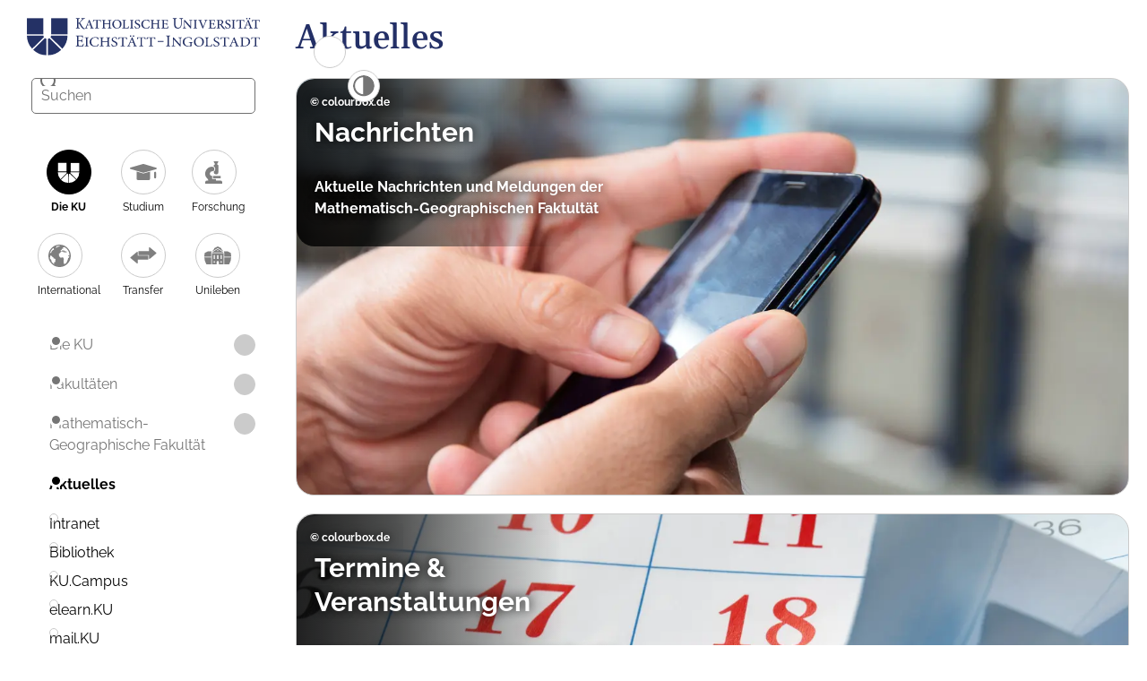

--- FILE ---
content_type: text/html; charset=utf-8
request_url: https://www.ku.de/mgf/aktuelles/termine-detailseite/default-d46a8b720c
body_size: 7118
content:
<!DOCTYPE html>
<html lang="de">
<head>

<meta charset="utf-8">
<!-- 
	********************************************************************************
	*                                                                *****  **     *
	*              TYPO3 by in2code.de - Wir leben TYPO3           ******  ****    *
	*                                                               *****  **      *
	* www.in2code.de / info(at)in2code(dot)de / +49 8031 8873983     *****         *
	*                                                                  **          *
	********************************************************************************

	This website is powered by TYPO3 - inspiring people to share!
	TYPO3 is a free open source Content Management Framework initially created by Kasper Skaarhoj and licensed under GNU/GPL.
	TYPO3 is copyright 1998-2026 of Kasper Skaarhoj. Extensions are copyright of their respective owners.
	Information and contribution at https://typo3.org/
-->


<link rel="icon" href="/_assets/a6bd65689fdffc828e742fa51212487d/Images/Assets/favicon.ico" type="image/vnd.microsoft.icon">
<title>News der Mathematisch-Geographischen Fakultät – KU</title>
<meta http-equiv="x-ua-compatible" content="IE=edge">
<meta name="generator" content="TYPO3 CMS">
<meta name="description" content="News und aktuelle Informationen aus der Mathematisch-Geographischen Fakultät Eichstätt und Ingolstadt. Bleiben Sie informiert über Veranstaltungen, Forschung und Entwicklungen an unserer Hochschule.">
<meta name="viewport" content="width=device-width, initial-scale=1">
<meta name="robots" content="index,follow">
<meta name="author" content="Katholische Universität Eichstätt - Ingolstadt">
<meta property="og:description" content="News und aktuelle Informationen aus der Mathematisch-Geographischen Fakultät Eichstätt und Ingolstadt. Bleiben Sie informiert über Veranstaltungen, Forschung und Entwicklungen an unserer Hochschule.">
<meta property="og:title" content="Aktuelles">
<meta name="twitter:card" content="summary">
<meta name="apple-mobile-web-app-capable" content="no">







<script>
/*<![CDATA[*/
/*TS_inlineJS*/
            function css_browser_selector(u){var ua=u.toLowerCase(),is=function(t){return ua.indexOf(t)>-1},g="gecko",w="webkit",s="safari",c="chrome",o="opera",m="mobile",v=0,r=window.devicePixelRatio?(window.devicePixelRatio+"").replace(".","_"):"1";var res=[!/opera|webtv/.test(ua)&&/msie\s(\d+)/.test(ua)&&(v=RegExp.$1*1)?"ie ie"+v+(v==6||v==7?" ie67 ie678 ie6789":v==8?" ie678 ie6789":v==9?" ie6789 ie9m":v>9?" ie9m":""):/edge\/(\d+)\.(\d+)/.test(ua)&&(v=[RegExp.$1,RegExp.$2])?"ie ie"+v[0]+" ie"+v[0]+"_"+v[1]+" ie9m edge":/trident\/\d+.*?;\s*rv:(\d+)\.(\d+)\)/.test(ua)&&(v=[RegExp.$1,RegExp.$2])?"ie ie"+v[0]+" ie"+v[0]+"_"+v[1]+" ie9m":/firefox\/(\d+)\.(\d+)/.test(ua)&&(re=RegExp)?g+" ff ff"+re.$1+" ff"+re.$1+"_"+re.$2:is("gecko/")?g:is(o)?"old"+o+(/version\/(\d+)/.test(ua)?" "+o+RegExp.$1:/opera(\s|\/)(\d+)/.test(ua)?" "+o+RegExp.$2:""):is("konqueror")?"konqueror":is("blackberry")?m+" blackberry":is(c)||is("crios")?w+" "+c:is("iron")?w+" iron":!is("cpu os")&&is("applewebkit/")?w+" "+s:is("mozilla/")?g:"",is("android")?m+" android":"",is("tablet")?"tablet":"",is("opr/")?o:"",is("yabrowser")?"yandex":"",is("j2me")?m+" j2me":is("ipad; u; cpu os")?m+" chrome android tablet":is("ipad;u;cpu os")?m+" chromedef android tablet":is("iphone")?m+" ios iphone":is("ipod")?m+" ios ipod":is("ipad")?m+" ios ipad tablet":is("mac")?"mac":is("darwin")?"mac":is("webtv")?"webtv":is("win")?"win"+(is("windows nt 6.0")?" vista":""):is("freebsd")?"freebsd":is("x11")||is("linux")?"linux":"",r!="1"?" retina ratio"+r:"","js portrait"].join(" ");if(window.jQuery&&!window.jQuery.browser){window.jQuery.browser=v?{msie:1,version:v}:{}}return res}(function(d,w){var _c=css_browser_selector(navigator.userAgent);var h=d.documentElement;h.className+=" "+_c;var _d=_c.replace(/^\s*|\s*$/g,"").split(/ +/);w.CSSBS=1;for(var i=0;i<_d.length;i++){w["CSSBS_"+_d[i]]=1}var _de=function(v){return d.documentElement[v]||d.body[v]};if(w.jQuery){(function($){var p="portrait",l="landscape";var m="smartnarrow",mw="smartwide",t="tabletnarrow",tw="tabletwide",ac=m+" "+mw+" "+t+" "+tw+" pc";var $h=$(h);var to=0,cw=0;function CSSSelectorUpdateSize(){if(to!=0)return;try{var _cw=_de("clientWidth"),_ch=_de("clientHeight");if(_cw>_ch){$h.removeClass(p).addClass(l)}else{$h.removeClass(l).addClass(p)}if(_cw==cw)return;cw=_cw}catch(e){}to=setTimeout(CSSSelectorUpdateSize_,100)}function CSSSelectorUpdateSize_(){try{$h.removeClass(ac);$h.addClass(cw<=360?m:cw<=640?mw:cw<=768?t:cw<=1024?tw:"pc")}catch(e){}to=0}if(w.CSSBS_ie){setInterval(CSSSelectorUpdateSize,1e3)}else{$(w).on("resize orientationchange",CSSSelectorUpdateSize).trigger("resize")}$(w).load(CSSSelectorUpdateSize)})(w.jQuery)}})(document,window);

/*]]>*/
</script>

<!-- Vite Assets Start -->
<script type="module" src="/_assets/a6bd65689fdffc828e742fa51212487d/vite-output/main-CzGm661K.js"></script>
<link rel="stylesheet" href="/_assets/a6bd65689fdffc828e742fa51212487d/vite-output/main-DbAi3Y8O.css">
<!-- Vite Assets End -->
<style>@media (min-width:10px){#teaser-30104-1768{background-image:url(/fileadmin/_processed_/9/b/csm_COLOURBOX8335294_96e225ae96.webp);}}@media (min-width:10px) AND (min-resolution:192dpi){#teaser--1768{background-image:url(/fileadmin/_processed_/9/b/csm_COLOURBOX8335294_69ace62bc0.webp);}}@media (min-width:576px){#teaser-30104-1768{background-image:url(/fileadmin/_processed_/9/b/csm_COLOURBOX8335294_1545a1b6ab.webp);}}@media (min-width:576px) AND (min-resolution:192dpi){#teaser--1768{background-image:url(/fileadmin/_processed_/9/b/csm_COLOURBOX8335294_1a81f66cb8.webp);}}@media (min-width:768px){#teaser-30104-1768{background-image:url(/fileadmin/_processed_/9/b/csm_COLOURBOX8335294_838b509726.webp);}}@media (min-width:768px) AND (min-resolution:192dpi){#teaser--1768{background-image:url(/fileadmin/_processed_/9/b/csm_COLOURBOX8335294_acf822eb8d.webp);}}@media (min-width:992px){#teaser-30104-1768{background-image:url(/fileadmin/_processed_/9/b/csm_COLOURBOX8335294_58fc4d0f00.webp);}}@media (min-width:992px) AND (min-resolution:192dpi){#teaser--1768{background-image:url(/fileadmin/_processed_/9/b/csm_COLOURBOX8335294_e1f66102ca.webp);}}@media (min-width:1200px){#teaser-30104-1768{background-image:url(/fileadmin/_processed_/9/b/csm_COLOURBOX8335294_25bd881c8e.webp);}}@media (min-width:1200px) AND (min-resolution:192dpi){#teaser--1768{background-image:url(/fileadmin/_processed_/9/b/csm_COLOURBOX8335294_3e8a48fad6.webp);}}@media (min-width:1600px){#teaser-30104-1768{background-image:url(/fileadmin/_processed_/9/b/csm_COLOURBOX8335294_25bd881c8e.webp);}}@media (min-width:1600px) AND (min-resolution:192dpi){#teaser--1768{background-image:url(/fileadmin/_processed_/9/b/csm_COLOURBOX8335294_3e8a48fad6.webp);}}</style>
<style>@media (min-width:10px){#teaser-30104-1769{background-image:url(/fileadmin/_processed_/a/b/csm_COLOURBOX5492038_3e87911c90.webp);}}@media (min-width:10px) AND (min-resolution:192dpi){#teaser--1769{background-image:url(/fileadmin/_processed_/a/b/csm_COLOURBOX5492038_7c068acef5.webp);}}@media (min-width:576px){#teaser-30104-1769{background-image:url(/fileadmin/_processed_/a/b/csm_COLOURBOX5492038_8a8aa9a0b6.webp);}}@media (min-width:576px) AND (min-resolution:192dpi){#teaser--1769{background-image:url(/fileadmin/_processed_/a/b/csm_COLOURBOX5492038_6cd3d07cd1.webp);}}@media (min-width:768px){#teaser-30104-1769{background-image:url(/fileadmin/_processed_/a/b/csm_COLOURBOX5492038_f01165b14b.webp);}}@media (min-width:768px) AND (min-resolution:192dpi){#teaser--1769{background-image:url(/fileadmin/_processed_/a/b/csm_COLOURBOX5492038_8299406cdd.webp);}}@media (min-width:992px){#teaser-30104-1769{background-image:url(/fileadmin/_processed_/a/b/csm_COLOURBOX5492038_8c4f52ba70.webp);}}@media (min-width:992px) AND (min-resolution:192dpi){#teaser--1769{background-image:url(/fileadmin/_processed_/a/b/csm_COLOURBOX5492038_eec82f2eed.webp);}}@media (min-width:1200px){#teaser-30104-1769{background-image:url(/fileadmin/_processed_/a/b/csm_COLOURBOX5492038_bf5ce6c914.webp);}}@media (min-width:1200px) AND (min-resolution:192dpi){#teaser--1769{background-image:url(/fileadmin/_processed_/a/b/csm_COLOURBOX5492038_e45465f031.webp);}}@media (min-width:1600px){#teaser-30104-1769{background-image:url(/fileadmin/_processed_/a/b/csm_COLOURBOX5492038_bf5ce6c914.webp);}}@media (min-width:1600px) AND (min-resolution:192dpi){#teaser--1769{background-image:url(/fileadmin/_processed_/a/b/csm_COLOURBOX5492038_e45465f031.webp);}}</style>
<link rel="canonical" href="https://www.ku.de/mgf/aktuelles/termine-detailseite/default-d46a8b720c?tx_news_pi1%5BcurrentPage%5D=0&amp;cHash=eb18ef602d8ca7f965a1d7e81c2d99e6"/>

<!-- This site is optimized with the Yoast SEO for TYPO3 plugin - https://yoast.com/typo3-extensions-seo/ -->
<script type="application/ld+json">[{"@context":"https:\/\/www.schema.org","@type":"BreadcrumbList","itemListElement":[{"@type":"ListItem","position":1,"item":{"@id":"https:\/\/www.ku.de\/","name":"Katholische Universit\u00e4t Eichst\u00e4tt-Ingolstadt"}},{"@type":"ListItem","position":2,"item":{"@id":"https:\/\/www.ku.de\/hauptmenue","name":"Hauptmen\u00fc"}},{"@type":"ListItem","position":3,"item":{"@id":"https:\/\/www.ku.de\/die-ku","name":"Die KU"}},{"@type":"ListItem","position":4,"item":{"@id":"https:\/\/www.ku.de\/die-ku\/fakultaeten","name":"Fakult\u00e4ten"}},{"@type":"ListItem","position":5,"item":{"@id":"https:\/\/www.ku.de\/mgf","name":"Mathematisch-Geographische Fakult\u00e4t"}},{"@type":"ListItem","position":6,"item":{"@id":"https:\/\/www.ku.de\/mgf\/aktuelles","name":"Aktuelles"}}]}]</script>
</head>
<body class="page650">


<div class="site-wrapper">
    
    
    <div class="header" role="banner">
        <div class="header__content">
            <div class="header__logo">
                <a href="/" class="logo" title="Katholische Universit&auml;t Eichst&auml;tt - Ingolstadt"><img src="/_assets/a6bd65689fdffc828e742fa51212487d/Images/Assets/logo.svg" width="300" height="49" alt="Logo der Katholischen Universit&auml;t Eichst&auml;tt - Ingolstadt" title="Katholische Universit&auml;t Eichst&auml;tt - Ingolstadt"></a>
            </div>
            <button class="header__mobile-toggle" title="Men&uuml; umschalten" aria-label="Men&uuml; umschalten">
                <span>title="Men&uuml; umschalten</span>
            </button>
        </div>


        <div class="header__outer">
            <div class="header__inner">
                
    
        
    

                
    
    
    
        
            
        
    
        
    
        
    
        
    
        
    
        
    
    
        <form id="search-form-650" class="header-search" method="get" action="https://www.ku.de/suche#tx-solr-search" data-suggest="https://www.ku.de/?type=7384" data-suggest-header="Beste Suchergebnisse" accept-charset="utf-8">
            <div class="header-search__container">
                <input type="search" id="header-search-650" placeholder="Suchen" class="tx-solr-q js-solr-q tx-solr-suggest header-search__input" name="tx_solr[q]" value="" autocomplete="off" aria-label="Suche">
                <button class="header-search__close hidden" type="button" title="Suchbegriff l&ouml;schen" aria-label="Suchbegriff l&ouml;schen"></button>
                <button class="header-search__submit" type="submit" title="Absenden" aria-label="Absenden"></button>
            </div>
        </form>
    

                
    
        
            <div id="js-main-nav" class="main-nav">
                
    
        
            
        
    
        
    
        
    
        
    
        
    
        
    
    <ul class="main-nav-list main-nav-list--first main-nav-list--activated">
        
            
                    
                
            <li class="main-nav-list__item main-nav-list__item--active">
                
                        <div class="main-nav-list__item-wrapper">
                            <a href="/die-ku" title="Seite Die KU aufrufen">
                                
                                    <div class="main-nav-list__item-image main-nav-list__item-image--active">
                                        <img alt="Symbol der Seite Die KU" src="/fileadmin/Navigation_Icons/die_ku_weiss.svg" width="27" height="24">
                                    </div>
                                
                                <span>Die KU</span>
                            </a>
                            
                        </div>
                    
            </li>
        
            
                    
                
            <li class="main-nav-list__item">
                
                        <div class="main-nav-list__item-wrapper">
                            <a href="/studium" title="Seite Studium aufrufen">
                                
                                    <div class="main-nav-list__item-image main-nav-list__item-image--normal">
                                        <img alt="Symbol der Seite Studium" src="/fileadmin/Navigation_Icons/studium.svg" width="30" height="18">
                                    </div>
                                
                                <span>Studium</span>
                            </a>
                            
                                <button title="Untermen&uuml; von Studium &ouml;ffnen" aria-label="Untermen&uuml; von Studium &ouml;ffnen"></button>
                            
                        </div>
                    
            </li>
        
            
                    
                
            <li class="main-nav-list__item">
                
                        <div class="main-nav-list__item-wrapper">
                            <a href="/forschung" title="Seite Forschung aufrufen">
                                
                                    <div class="main-nav-list__item-image main-nav-list__item-image--normal">
                                        <img alt="Symbol der Seite Forschung" src="/fileadmin/Navigation_Icons/forschung.svg" width="19" height="25">
                                    </div>
                                
                                <span>Forschung</span>
                            </a>
                            
                                <button title="Untermen&uuml; von Forschung &ouml;ffnen" aria-label="Untermen&uuml; von Forschung &ouml;ffnen"></button>
                            
                        </div>
                    
            </li>
        
            
                    
                
            <li class="main-nav-list__item">
                
                        <div class="main-nav-list__item-wrapper">
                            <a href="/international" title="Seite International aufrufen">
                                
                                    <div class="main-nav-list__item-image main-nav-list__item-image--normal">
                                        <img alt="Symbol der Seite International" src="/fileadmin/Navigation_Icons/international.svg" width="25" height="25">
                                    </div>
                                
                                <span>International</span>
                            </a>
                            
                                <button title="Untermen&uuml; von International &ouml;ffnen" aria-label="Untermen&uuml; von International &ouml;ffnen"></button>
                            
                        </div>
                    
            </li>
        
            
                    
                
            <li class="main-nav-list__item">
                
                        <div class="main-nav-list__item-wrapper">
                            <a href="/transfer" title="Seite Transfer aufrufen">
                                
                                    <div class="main-nav-list__item-image main-nav-list__item-image--normal">
                                        <img alt="Symbol der Seite Transfer" src="/fileadmin/Navigation_Icons/transfer.svg" width="30" height="18">
                                    </div>
                                
                                <span>Transfer</span>
                            </a>
                            
                                <button title="Untermen&uuml; von Transfer &ouml;ffnen" aria-label="Untermen&uuml; von Transfer &ouml;ffnen"></button>
                            
                        </div>
                    
            </li>
        
            
                    
                
            <li class="main-nav-list__item">
                
                        <div class="main-nav-list__item-wrapper">
                            <a href="/unileben" title="Seite Unileben aufrufen">
                                
                                    <div class="main-nav-list__item-image main-nav-list__item-image--normal">
                                        <img alt="Symbol der Seite Unileben" src="/fileadmin/Navigation_Icons/unileben.svg" width="30" height="20">
                                    </div>
                                
                                <span>Unileben</span>
                            </a>
                            
                                <button title="Untermen&uuml; von Unileben &ouml;ffnen" aria-label="Untermen&uuml; von Unileben &ouml;ffnen"></button>
                            
                        </div>
                    
            </li>
        
    </ul>

                
                    <ul class="main-nav-list main-nav-list--roadmap">
                        
    
        
            <li class="main-nav-list__item main-nav-list__item--parent">
                
                        <div class="main-nav-list__item-ajax-wrapper">
                            <a href="/die-ku" title="Seite Die KU aufrufen">
                                Die KU
                            </a>
                            
                                <button class="main-nav-list__item-toggle main-nav-list__item-toggle--close" title="Untermen&uuml; von Die KU schlie&szlig;en" aria-label="Untermen&uuml; von Die KU schlie&szlig;en"></button>
                            
                        </div>
                    
            </li>
        
            <li class="main-nav-list__item main-nav-list__item--parent">
                
                        <div class="main-nav-list__item-ajax-wrapper">
                            <a href="/die-ku/fakultaeten" title="Seite Fakult&auml;ten aufrufen">
                                Fakult&auml;ten
                            </a>
                            
                                <button class="main-nav-list__item-toggle main-nav-list__item-toggle--close" title="Untermen&uuml; von Fakult&auml;ten schlie&szlig;en" aria-label="Untermen&uuml; von Fakult&auml;ten schlie&szlig;en"></button>
                            
                        </div>
                    
            </li>
        
            <li class="main-nav-list__item main-nav-list__item--parent">
                
                        <div class="main-nav-list__item-ajax-wrapper">
                            <a href="/mgf" title="Seite Mathematisch-Geographische Fakult&auml;t aufrufen">
                                Mathematisch-Geographische Fakult&auml;t
                            </a>
                            
                                <button class="main-nav-list__item-toggle main-nav-list__item-toggle--close" title="Untermen&uuml; von Mathematisch-Geographische Fakult&auml;t schlie&szlig;en" aria-label="Untermen&uuml; von Mathematisch-Geographische Fakult&auml;t schlie&szlig;en"></button>
                            
                        </div>
                    
            </li>
        
            <li class="main-nav-list__item main-nav-list__item--parent main-nav-list__item--active" data-current>
                
                        <a href="/mgf/aktuelles" title="Seite Aktuelles aufrufen" data-current>
                            <strong>Aktuelles</strong>
                        </a>
                    
            </li>
        
    

                        
    

                    </ul>
                
            </div>
        
    

    <script>
        const InitializeAjaxNavigation = function (){
            const $menuItems = document.querySelectorAll('#js-main-nav .main-nav-list > .main-nav-list__item button');
            Array.prototype.forEach.call($menuItems, function($menuItem){
                $menuItem.addEventListener('click', function (e){
                    handleAjaxClick(e, $menuItem);
                });
            });
        };

        const handleAjaxClick = function (event, $menuItem) {
            event.preventDefault();
            let ajaxActionUrl = $menuItem.parentNode.childNodes[1].href + '?type=999&currentPageUid={currentPage}';
            let $mainNav = document.querySelector('.main-nav');

            xhr = new XMLHttpRequest();
            xhr.open('GET', ajaxActionUrl);
            xhr.responseType = 'document';
            xhr.send();

            $mainNav.classList.add('main-nav--loading');

            xhr.onload = function () {
                if (this.status === 200) {
                    // remove click eventlistener from menuitem
                    $menuItem.removeEventListener('click', handleAjaxClick, false);
                    // change loaded content with menu stuff
                    document.querySelector('#js-main-nav').innerHTML = this.response.body.childNodes[0].innerHTML;
                    // initialize new navigation again
                    InitializeAjaxNavigation();
                } else {
                    console.error("Ajax loading canceled");
                }

                $mainNav.classList.remove('main-nav--loading');
            }
        }

        // prevent body from scrolling on mobile devices
        const mobilePreventScroll = function () {
            // if mobile prevent body from scrolling
            let $body = document.querySelector('body');
            let $header = document.querySelector('.header');

            if(window.innerWidth > 575) {
                if($header.classList.contains('header--open')) {
                    allowScrolling($body);
                }
            } else {
                if($header.classList.contains('header--open')) {
                    lockScrolling($body);
                } else {
                    allowScrolling($body);
                }
            }
        }

        function debounce(func, wait = 100) {
            let timeout;
            return function (...args) {
                clearTimeout(timeout);
                timeout = setTimeout(() => {
                    func.apply(this, args);
                }, wait);
            };
        }

        const InitializeResize = function (){
            const debouncedResize = debounce(function (){
                mobilePreventScroll();
            }, 250);

            window.addEventListener('resize', debouncedResize);
        };

        const initializeAjaxMenu = function() {
            InitializeAjaxNavigation();
            InitializeResize();
        };

        // check if document is ready
        if (document.readyState != 'loading') {
            initializeAjaxMenu();
        } else {
            document.addEventListener('DOMContentLoaded', initializeAjaxMenu);
        }
    </script>

                
    
        <ul class="quicklinks">
            
                
                        <li class="quicklinks__item">
                            <a href="https://www.ku.de/intranet" title="Seite Intranet aufrufen">
                                Intranet
                            </a>
                        </li>
                    
            
                
                        <li class="quicklinks__item">
                            <a href="/bibliothek" title="Seite Bibliothek aufrufen">
                                Bibliothek
                            </a>
                        </li>
                    
            
                
                        <li class="quicklinks__item">
                            <a href="https://campus.ku.de/studienangebot/" title="Seite KU.Campus aufrufen">
                                KU.Campus
                            </a>
                        </li>
                    
            
                
                        <li class="quicklinks__item">
                            <a href="https://elearn.ku.de/" title="Seite elearn.KU aufrufen">
                                elearn.KU
                            </a>
                        </li>
                    
            
                
                        <li class="quicklinks__item">
                            <a href="https://exchange.ku.de/" title="Seite mail.KU aufrufen">
                                mail.KU
                            </a>
                        </li>
                    
            
                
                        <li class="quicklinks__item">
                            <a href="/unileben/campus-und-umfeld/lageplan" title="Seite Lageplan aufrufen">
                                Lageplan
                            </a>
                        </li>
                    
            
        </ul>
    

            </div>
        </div>
    </div>


    <!--TYPO3SEARCH_begin-->
    
    
    

    <div id="maincontent" class="main" role="main">
        <div class="main__outer">
            
    
        
    

            <div class="main__inner">
                <div class="main__content">
                    
                    
                        

        
    
<div id="c30104" class="frame frame--type-kueibase_teaser_container frame-layout-0 frame--spacing-top-none frame--spacing-bottom-full">
    
    
    
        
            
    
        
            

    
            <h1>Aktuelles</h1>
        



            
    


        
    


        
    
    
    
        
                
                        
    
            
    <div class="grid">
        <div class="grid__column grid__column--xs-12">
            
        
    

    <div id="teaser-30104-1768" class="teaser teaser--white-text card card--linked">
        <div class="teaser__content-wrapper">
            
                    
                    <a href="/mgf/aktuelles/nachrichten" title="Seite Nachrichten aufrufen" class="teaser__headline u-noiconlink">Nachrichten</a>
                
            
                <p class="teaser__text">Aktuelle Nachrichten und Meldungen der Mathematisch-Geographischen Faktult&auml;t</p>
            
        </div>
        
            <figure>
                <figcaption class="image__caption">
                    <span class="image__caption-copyright">&copy; colourbox.de</span>
                </figcaption>
            </figure>
        
    </div>

    
        
    


    

        </div>
        <div class="grid__column grid__column--xs-12">
            
        
    

    <div id="teaser-30104-1769" class="teaser teaser--white-text card card--linked u-hyphens-manual">
        <div class="teaser__content-wrapper">
            
                    
                    <a href="/mgf/aktuelles/termine-veranstaltungen" title="Seite Termine &amp; Veranstaltungen aufrufen" class="teaser__headline u-noiconlink">Termine &amp; Veranstaltungen</a>
                
            
                <p class="teaser__text">Veranstaltungsank&uuml;ndigungen und Termine der Mathematisch-Geographischen Fakult&auml;t</p>
            
        </div>
        
            <figure>
                <figcaption class="image__caption">
                    <span class="image__caption-copyright">&copy; colourbox.de</span>
                </figcaption>
            </figure>
        
    </div>

    
        
    


    

        </div>
    </div>


        


                    
            
    

    
</div>



        
    
<div id="c30103" class="frame frame--type-header frame-layout-0 frame--spacing-top-none frame--spacing-bottom-full">
    
    
    
        
            
    
        
    


        
    
    
    
</div>


                    
                </div>
                
    
	 <!--TYPO3SEARCH_end-->
	<button id="contrastswitch" class="footer__contrastswitch" aria-label="Kontrastansicht">
			<img class="footer__contrastswitch" src="/_assets/a6bd65689fdffc828e742fa51212487d/Icons/contrast.svg" width="100" height="100" alt="">
	</button>

	<button class="footer__to-top-link" title="Zum Seitenanfang scrollen" aria-label="Zum Seitenanfang scrollen">
		<svg class="footer__to-top-link-icon" xmlns="http://www.w3.org/2000/svg" viewbox="0 0 24 24">
			<title>Zum Seitenanfang scrollen</title>
			<path d="M20.016 12L12 20.016 3.984 12l1.453-1.406 5.578 5.578V3.984h1.969v12.188l5.625-5.578z" fill="currentColor"></path>
		</svg>
	</button>
	<div class="footer">
		
			<div class="footer__content">
				
					<a href="/die-ku/kontakt" title="Seite Kontakt aufrufen" class="footer__link">
						Kontakt
					</a>
				
					<a href="/impressum" title="Seite Impressum aufrufen" class="footer__link">
						Impressum
					</a>
				
					<a href="/datenschutz" title="Seite Datenschutz aufrufen" class="footer__link">
						Datenschutz
					</a>
				
					<a href="/barrierefreiheit" title="Seite Barrierefreiheit aufrufen" class="footer__link">
						Barrierefreiheit
					</a>
				
					<a href="/die-ku/organisation/kommunikation-marketing" title="Seite Presse aufrufen" class="footer__link">
						Presse
					</a>
				
					<a href="/die-ku/stellenangebote" title="Seite Stellenangebote aufrufen" class="footer__link">
						Stellenangebote
					</a>
				
					<a href="/notfall" title="Seite Hilfe im Notfall aufrufen" class="footer__link">
						Hilfe im Notfall
					</a>
				
					<a href="https://stiftungku.hintbox.de/" target="_blank" rel="noreferrer" title="Seite Hinweisgeberschutzgesetz aufrufen" class="footer__link">
						Hinweisgeberschutzgesetz
					</a>
				
			</div>
			<div class="footer__socialmedia">
				<ul>
					<li>
						<a href="https://www.linkedin.com/school/unieichstaett/" target="_blank" rel="noopener" title="LinkedIn">
							<img src="/_assets/a6bd65689fdffc828e742fa51212487d/vite-output/icons/socialmedia/linkedin_gray.svg" alt="LinkedIn" class="icon-default">
							<img src="/_assets/a6bd65689fdffc828e742fa51212487d/vite-output/icons/socialmedia/linkedin_color.svg" alt="LinkedIn" class="icon-hover">
						</a>
					</li>
					<li>
						<a href="https://www.instagram.com/uni.eichstaett" target="_blank" rel="noopener" title="Instagram">
							<img src="/_assets/a6bd65689fdffc828e742fa51212487d/vite-output/icons/socialmedia/instagram_gray.svg" alt="Instagram" class="icon-default">
							<img src="/_assets/a6bd65689fdffc828e742fa51212487d/vite-output/icons/socialmedia/instagram_color.svg" alt="Instagram" class="icon-hover">
						</a>
					</li>
					<li>
						<a href="https://www.facebook.com/uni.eichstaett" target="_blank" rel="noopener" title="Facebook">
							<img src="/_assets/a6bd65689fdffc828e742fa51212487d/vite-output/icons/socialmedia/facebook_gray.svg" alt="Facebook" class="icon-default">
							<img src="/_assets/a6bd65689fdffc828e742fa51212487d/vite-output/icons/socialmedia/facebook_color.svg" alt="Facebook" class="icon-hover">
						</a>
					</li>
					<li>
						<a href="https://www.youtube.com/unieichstaett" target="_blank" rel="noopener" title="Youtube">
							<img src="/_assets/a6bd65689fdffc828e742fa51212487d/vite-output/icons/socialmedia/youtube_gray.svg" alt="YouTube" class="icon-default">
							<img src="/_assets/a6bd65689fdffc828e742fa51212487d/vite-output/icons/socialmedia/youtube_color.svg" alt="YouTube" class="icon-hover">
						</a>
					</li>
				</ul>
			</div>
		
	</div>
	 <!--TYPO3SEARCH_begin-->


            </div>
        </div>
    </div>

    <!--TYPO3SEARCH_end-->
</div>
<script src="/typo3temp/assets/compressed/merged-d7b930d9534e505afa78593f3446b89d-2eab998573b445832cc3c22d2ef42545.js?1769419284"></script>
<script src="/typo3temp/assets/compressed/Form.min-a6f85b63189facc480f1ca24a422c3e0.js?1769419282" defer></script>
<script>
/*<![CDATA[*/
/*TS_inlineFooter*/
<!-- Matomo -->
var _paq = window._paq || [];
_paq.push(['trackPageView']);
_paq.push(['enableLinkTracking']);
(function() {
    var u="https://analytics.ku.de/piwik/"; _paq.push(['setTrackerUrl', u+'matomo.php']);
    _paq.push(['setSiteId', '1']);
    var d=document, g=d.createElement('script'), s=d.getElementsByTagName('script')[0];
    g.type='text/javascript';g.async=true;g.defer=true;g.src=u+'matomo.js';
    s.parentNode.insertBefore(g,s);
})();
<!-- End Matomo Code -->

/*]]>*/
</script>


</body>
</html>

--- FILE ---
content_type: image/svg+xml
request_url: https://www.ku.de/fileadmin/Navigation_Icons/die_ku_weiss.svg
body_size: 427
content:
<svg viewBox="0 -2 27 27" width="27" height="24" xmlns="http://www.w3.org/2000/svg"><g fill="#fff"><path d="m.15 0v10.79h10.85c0-3.37 0-10.79 0-10.79z"/><path d="m26.94 10.84h-10.75v-10.72h10.75z"/><path d="m13.11 25a13.19 13.19 0 0 1 -9.11-3.79c2.53-2.53 4.94-5 7.45-7.41.85-.81 1.58-.29 1.6.73.1 3.41.06 6.83.06 10.47z"/><path d="m13.92 25c0-3.64 0-7 0-10.45 0-.33.3-.86.55-.92a1.45 1.45 0 0 1 1.16.33c2.41 2.33 4.79 4.71 7.32 7.22a13 13 0 0 1 -9.03 3.82z"/><path d="m23.56 20.66c-2.59-2.57-5.07-5-7.5-7.48-.69-.71-.28-1.45.53-1.47 3.43-.09 6.85 0 10.41 0a13 13 0 0 1 -3.44 8.95z"/><path d="m3.41 20.56a13.27 13.27 0 0 1 -3.41-8.89c3.55 0 7-.06 10.38 0 1 0 1.26.77.49 1.53-2.42 2.45-4.87 4.8-7.46 7.36z"/></g></svg>
